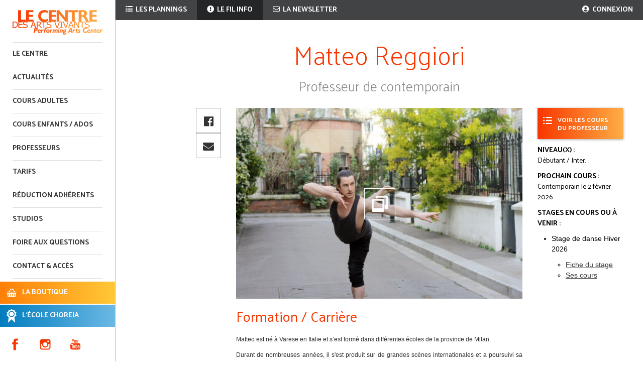

--- FILE ---
content_type: text/html; charset=utf-8
request_url: https://www.lecentredesarts.com/professeurs/matteo-reggiori
body_size: 29197
content:


<!DOCTYPE html>
<html lang="fr-FR">
<head>
    <meta charset="utf-8">

    <title>Professeur Matteo Reggiori | Le Centre des Arts Vivants - Ecole de danse, Paris Bastille</title>
    <meta http-equiv="X-UA-Compatible" content="IE=edge">
    <meta name="viewport" content="width=device-width, initial-scale=1, maximum-scale=1" />
    
    
    <meta name="keywords" content="matteo reggiori professeur de danse contemporaine">
    <meta name="description" content="Retrouvez Matteo Reggiori dans ses cours de danse Contemporaine au Centre des Arts Vivants (Paris Bastille), à partir de 16 euros (réductions possibles)">

    
    
    
    <meta property="og:site_name" content="Le Centre des Arts Vivants" />
    <meta name="google-site-verification" content="i9QQHVCzfFIwJWT8jpWbckw0zryazfHrT5zEK2F_1og" />
    <meta name="apple-itunes-app" content="app-id=942936347">

    <meta property="og:type" content="profile" />
    <meta property="og:url" content="http://www.lecentredesarts.com/professeurs/matteo-reggiori" />
    <meta property="og:image" content="" />

    <meta property="og:title" content="Matteo Reggiori, professeur au Centre des Arts Vivants" />


    <link rel="stylesheet" type="text/css" href='//fonts.googleapis.com/css?family=Catamaran:700,800'>
    <link rel="stylesheet" type="text/css" href='//fonts.googleapis.com/css?family=Palanquin:400,200,700'>
    <link rel="stylesheet" type="text/css" href="//code.jquery.com/ui/1.11.4/themes/ui-lightness/jquery-ui.css">
    <link rel="stylesheet" type="text/css" href="//cdn.jsdelivr.net/knacss/4.4.0/knacss.css">
    <link rel="stylesheet" type="text/css" href="//cdn.jsdelivr.net/jquery.slick/1.3.15/slick.css"/>
    <link rel="stylesheet" href="https://use.fontawesome.com/releases/v5.8.1/css/all.css" integrity="sha384-50oBUHEmvpQ+1lW4y57PTFmhCaXp0ML5d60M1M7uH2+nqUivzIebhndOJK28anvf" crossorigin="anonymous">
    <link rel="stylesheet" href="https://static.lecentredesarts.com/CACHE/css/bf1aa11466b0.css" type="text/css" />

    <!--[if lt IE 9]>
    <script src="http://html5shiv.googlecode.com/svn/trunk/html5.js"></script>
    <![endif]-->

    
    
    <link rel="stylesheet" href="https://static.lecentredesarts.com/CACHE/css/20fa4bb3e126.css" type="text/css" />

    <link rel="image_src" href="" />


</head>
<body>

    
    <!-- Google Tag Manager -->
    <noscript><iframe src="//www.googletagmanager.com/ns.html?id=GTM-K4RZQ5"
    height="0" width="0" style="display:none;visibility:hidden"></iframe></noscript>
    <script>(function(w,d,s,l,i){w[l]=w[l]||[];w[l].push({'gtm.start':
    new Date().getTime(),event:'gtm.js'});var f=d.getElementsByTagName(s)[0],
    j=d.createElement(s),dl=l!='dataLayer'?'&l='+l:'';j.async=true;j.src=
    '//www.googletagmanager.com/gtm.js?id='+i+dl;f.parentNode.insertBefore(j,f);
    })(window,document,'script','dataLayer','GTM-K4RZQ5');</script>
    <!-- End Google Tag Manager -->


    <div id="overlay-push-menu"></div>

    <div class="container">

        

<div id="menu-left">

    <nav>
        <ul class="pa0 ma0">
            <li><a href="/"><img src="https://static.lecentredesarts.com/img/logo.png" title="Le Centre des Arts Vivants" alt="Le Centre des Arts Vivants" /></a></li>
            <li><a href="/cours-de-danse-paris/">Le Centre</a></li>
            <li><a href="/news/">Actualités</a></li>
            <li><a href="#" data-template="menu_adults" data-where="menu-adults-disciplines" class="has-sub-menu load-menu" data-sub-menu="adulte">Cours adultes</a></li>
            <li><a href="#" data-template="menu_kids" data-where="menu-kids-disciplines" class="has-sub-menu load-menu" data-sub-menu="enfants">Cours enfants / ados</a></li>
            <li><a href="/professeurs/">Professeurs</a></li>
            <li><a href="/tarifs/">Tarifs</a></li>
            <li><a href="/offres-adherents/">Réduction adhérents</a></li>
            <li><a href="/studios/">Studios</a></li>
            
                <li><a href="/faq/">Foire aux questions</a></li>
            
            <li><a href="/contact-acces/">Contact & accès</a></li>
        </ul>
    </nav>

    

    <div class="links">
        <div class="link-bloc basket-icon orange-bg">
            <div>
            <a href="https://boutique.lecentredesarts.com">LA BOUTIQUE</a>
            </div>
        </div>
        <div class="link-bloc medal-icon blue-bg">
            <div>
            <a href="http://www.choreia.com">L'ÉCOLE CHOREIA</a>
            </div>
        </div>
    </div>

    <div class="clearfix bottom-menu">
        <div class="social-media">
    <div class="icon">
        <a href="https://www.facebook.com/lecentredesarts/" alt="Retrouvez-nous sur Facebook" title="Retrouvez-nous sur Facebook">
            <svg class="svg-icon" viewBox="0 0 20 20">
                <path fill="none" d="M11.344,5.71c0-0.73,0.074-1.122,1.199-1.122h1.502V1.871h-2.404c-2.886,0-3.903,1.36-3.903,3.646v1.765h-1.8V10h1.8v8.128h3.601V10h2.403l0.32-2.718h-2.724L11.344,5.71z"></path>
            </svg>
        </a>
    </div>
    <div class="icon">
        <a href="https://www.instagram.com/centre_des_arts_vivants/" alt="Retrouvez-nous sur Instagram" title="Retrouvez-nous sur Instagram">
            <svg class="svg-icon" viewBox="0 0 20 20">
                <path fill="none" d="M14.52,2.469H5.482c-1.664,0-3.013,1.349-3.013,3.013v9.038c0,1.662,1.349,3.012,3.013,3.012h9.038c1.662,0,3.012-1.35,3.012-3.012V5.482C17.531,3.818,16.182,2.469,14.52,2.469 M13.012,4.729h2.26v2.259h-2.26V4.729z M10,6.988c1.664,0,3.012,1.349,3.012,3.012c0,1.664-1.348,3.013-3.012,3.013c-1.664,0-3.012-1.349-3.012-3.013C6.988,8.336,8.336,6.988,10,6.988 M16.025,14.52c0,0.831-0.676,1.506-1.506,1.506H5.482c-0.831,0-1.507-0.675-1.507-1.506V9.247h1.583C5.516,9.494,5.482,9.743,5.482,10c0,2.497,2.023,4.52,4.518,4.52c2.494,0,4.52-2.022,4.52-4.52c0-0.257-0.035-0.506-0.076-0.753h1.582V14.52z"></path>
            </svg>
        </a>
    </div>
    <div class="icon">
        <a href="https://www.youtube.com/user/LECENTREDESARTS" alt="Retrouvez-nous sur YouTube" title="Retrouvez-nous sur YouTube">
            <svg class="svg-icon" viewBox="0 0 20 20">
                <path fill="none" d="M9.426,7.625h0.271c0.596,0,1.079-0.48,1.079-1.073V4.808c0-0.593-0.483-1.073-1.079-1.073H9.426c-0.597,0-1.079,0.48-1.079,1.073v1.745C8.347,7.145,8.83,7.625,9.426,7.625 M9.156,4.741c0-0.222,0.182-0.402,0.404-0.402c0.225,0,0.405,0.18,0.405,0.402V6.62c0,0.222-0.181,0.402-0.405,0.402c-0.223,0-0.404-0.181-0.404-0.402V4.741z M12.126,7.625c0.539,0,1.013-0.47,1.013-0.47v0.403h0.81V3.735h-0.81v2.952c0,0-0.271,0.335-0.54,0.335c-0.271,0-0.271-0.202-0.271-0.202V3.735h-0.81v3.354C11.519,7.089,11.586,7.625,12.126,7.625 M6.254,7.559H7.2v-2.08l1.079-2.952H7.401L6.727,4.473L6.052,2.527H5.107l1.146,2.952V7.559z M11.586,12.003c-0.175,0-0.312,0.104-0.405,0.204v2.706c0.086,0.091,0.213,0.18,0.405,0.18c0.405,0,0.405-0.451,0.405-0.451v-2.188C11.991,12.453,11.924,12.003,11.586,12.003 M14.961,8.463c0,0-2.477-0.129-4.961-0.129c-2.475,0-4.96,0.129-4.96,0.129c-1.119,0-2.025,0.864-2.025,1.93c0,0-0.203,1.252-0.203,2.511c0,1.252,0.203,2.51,0.203,2.51c0,1.066,0.906,1.931,2.025,1.931c0,0,2.438,0.129,4.96,0.129c2.437,0,4.961-0.129,4.961-0.129c1.117,0,2.024-0.864,2.024-1.931c0,0,0.202-1.268,0.202-2.51c0-1.268-0.202-2.511-0.202-2.511C16.985,9.328,16.078,8.463,14.961,8.463 M7.065,10.651H6.052v5.085H5.107v-5.085H4.095V9.814h2.97V10.651z M9.628,15.736h-0.81v-0.386c0,0-0.472,0.45-1.012,0.45c-0.54,0-0.606-0.515-0.606-0.515v-3.991h0.809v3.733c0,0,0,0.193,0.271,0.193c0.27,0,0.54-0.322,0.54-0.322v-3.604h0.81V15.736z M12.801,14.771c0,0,0,1.03-0.742,1.03c-0.455,0-0.73-0.241-0.878-0.429v0.364h-0.876V9.814h0.876v1.92c0.135-0.142,0.464-0.439,0.878-0.439c0.54,0,0.742,0.45,0.742,1.03V14.771z M15.973,12.39v1.287h-1.688v0.965c0,0,0,0.451,0.405,0.451s0.405-0.451,0.405-0.451v-0.45h0.877v0.708c0,0-0.136,0.901-1.215,0.901c-1.08,0-1.282-0.901-1.282-0.901v-2.51c0,0,0-1.095,1.282-1.095S15.973,12.39,15.973,12.39 M14.69,12.003c-0.405,0-0.405,0.45-0.405,0.45v0.579h0.811v-0.579C15.096,12.453,15.096,12.003,14.69,12.003"></path>
            </svg>
        </a>
    </div>
</div>

        
    </div>

</div>

<div id="menu-mobile" class="clearfix">
    <img class="open-menu fl menu-left push-body" src="https://static.lecentredesarts.com/img/icon-menu.png" />
    <a class="logo fl" href="#"><img src="https://static.lecentredesarts.com/img/logo.png" title="Le Centre des Arts Vivants" alt="Le Centre des Arts Vivants" /></a>
    <a href="/planning/"><span class="planning fr"><span></span></span></a>
    
</div>

<nav class="cbp-spmenu cbp-spmenu-vertical cbp-spmenu-left">
    <ul>
        <li class="title">Menu</li>
        <li><a href="/">Accueil</a></li>
        <li><a href="/cours-de-danse-paris/">Le Centre</a></li>
        <li><a href="/news/">Actualités</a></li>

        <li class="has-sub-menu">
            <span data-template="menu_adults_mob" data-where="menu-adults-disciplines-mob" class="load-menu">Cours adultes</span>
            <ul class="is-sub-menu">
                <li class="title">Cours adultes</li>
                <li><a href="/cours/">Fonctionnement</a></li>
                <li class="icon-plaquette"><a href="https://media.lecentredesarts.com/uploads/plaquette/plaquette_2025_2026.pdf">Plaquette</a></li>
                
                <div id="menu-adults-disciplines-mob"></div>
            </ul>
        </li>

        <li class="has-sub-menu">
            <span data-template="menu_kids_mob" data-where="menu-kids-disciplines-mob" class="load-menu">Cours enfants / ados</span>
            <ul class="is-sub-menu">
                <li class="title">Cours enfants / ados</li>
                <li><a href="/cours-enfants/">Fonctionnement</a></li>
                <div id="menu-kids-disciplines-mob"></div>
            </ul>
        </li>

        <li><a href="/professeurs/">Professeurs</a></li>
        <li><a href="/tarifs/">Tarifs</a></li>
        <li><a href="/offres-adherents/">Réduction adhérents</a></li>
        <li><a href="/studios/">Studios</a></li>
        
            <li><a href="/faq/">FAQ</a></li>
        
        <li><a href="/contact-acces/">Contact & accès</a></li>

        <span class="sep"></span>

        

        <span class="sep"></span>

        <li class="link-bloc basket-icon orange-bg">
            <a href="https://boutique.lecentredesarts.com">LA BOUTIQUE</a>
        </li>
        <li class="link-bloc medal-icon blue-bg">
            <a href="http://www.choreia.com">L'ÉCOLE CHOREIA</a>
        </li>
        <li class="bottom-menu clearfix">
            <div class="social-media">
    <div class="icon">
        <a href="https://www.facebook.com/lecentredesarts/" alt="Retrouvez-nous sur Facebook" title="Retrouvez-nous sur Facebook">
            <svg class="svg-icon" viewBox="0 0 20 20">
                <path fill="none" d="M11.344,5.71c0-0.73,0.074-1.122,1.199-1.122h1.502V1.871h-2.404c-2.886,0-3.903,1.36-3.903,3.646v1.765h-1.8V10h1.8v8.128h3.601V10h2.403l0.32-2.718h-2.724L11.344,5.71z"></path>
            </svg>
        </a>
    </div>
    <div class="icon">
        <a href="https://www.instagram.com/centre_des_arts_vivants/" alt="Retrouvez-nous sur Instagram" title="Retrouvez-nous sur Instagram">
            <svg class="svg-icon" viewBox="0 0 20 20">
                <path fill="none" d="M14.52,2.469H5.482c-1.664,0-3.013,1.349-3.013,3.013v9.038c0,1.662,1.349,3.012,3.013,3.012h9.038c1.662,0,3.012-1.35,3.012-3.012V5.482C17.531,3.818,16.182,2.469,14.52,2.469 M13.012,4.729h2.26v2.259h-2.26V4.729z M10,6.988c1.664,0,3.012,1.349,3.012,3.012c0,1.664-1.348,3.013-3.012,3.013c-1.664,0-3.012-1.349-3.012-3.013C6.988,8.336,8.336,6.988,10,6.988 M16.025,14.52c0,0.831-0.676,1.506-1.506,1.506H5.482c-0.831,0-1.507-0.675-1.507-1.506V9.247h1.583C5.516,9.494,5.482,9.743,5.482,10c0,2.497,2.023,4.52,4.518,4.52c2.494,0,4.52-2.022,4.52-4.52c0-0.257-0.035-0.506-0.076-0.753h1.582V14.52z"></path>
            </svg>
        </a>
    </div>
    <div class="icon">
        <a href="https://www.youtube.com/user/LECENTREDESARTS" alt="Retrouvez-nous sur YouTube" title="Retrouvez-nous sur YouTube">
            <svg class="svg-icon" viewBox="0 0 20 20">
                <path fill="none" d="M9.426,7.625h0.271c0.596,0,1.079-0.48,1.079-1.073V4.808c0-0.593-0.483-1.073-1.079-1.073H9.426c-0.597,0-1.079,0.48-1.079,1.073v1.745C8.347,7.145,8.83,7.625,9.426,7.625 M9.156,4.741c0-0.222,0.182-0.402,0.404-0.402c0.225,0,0.405,0.18,0.405,0.402V6.62c0,0.222-0.181,0.402-0.405,0.402c-0.223,0-0.404-0.181-0.404-0.402V4.741z M12.126,7.625c0.539,0,1.013-0.47,1.013-0.47v0.403h0.81V3.735h-0.81v2.952c0,0-0.271,0.335-0.54,0.335c-0.271,0-0.271-0.202-0.271-0.202V3.735h-0.81v3.354C11.519,7.089,11.586,7.625,12.126,7.625 M6.254,7.559H7.2v-2.08l1.079-2.952H7.401L6.727,4.473L6.052,2.527H5.107l1.146,2.952V7.559z M11.586,12.003c-0.175,0-0.312,0.104-0.405,0.204v2.706c0.086,0.091,0.213,0.18,0.405,0.18c0.405,0,0.405-0.451,0.405-0.451v-2.188C11.991,12.453,11.924,12.003,11.586,12.003 M14.961,8.463c0,0-2.477-0.129-4.961-0.129c-2.475,0-4.96,0.129-4.96,0.129c-1.119,0-2.025,0.864-2.025,1.93c0,0-0.203,1.252-0.203,2.511c0,1.252,0.203,2.51,0.203,2.51c0,1.066,0.906,1.931,2.025,1.931c0,0,2.438,0.129,4.96,0.129c2.437,0,4.961-0.129,4.961-0.129c1.117,0,2.024-0.864,2.024-1.931c0,0,0.202-1.268,0.202-2.51c0-1.268-0.202-2.511-0.202-2.511C16.985,9.328,16.078,8.463,14.961,8.463 M7.065,10.651H6.052v5.085H5.107v-5.085H4.095V9.814h2.97V10.651z M9.628,15.736h-0.81v-0.386c0,0-0.472,0.45-1.012,0.45c-0.54,0-0.606-0.515-0.606-0.515v-3.991h0.809v3.733c0,0,0,0.193,0.271,0.193c0.27,0,0.54-0.322,0.54-0.322v-3.604h0.81V15.736z M12.801,14.771c0,0,0,1.03-0.742,1.03c-0.455,0-0.73-0.241-0.878-0.429v0.364h-0.876V9.814h0.876v1.92c0.135-0.142,0.464-0.439,0.878-0.439c0.54,0,0.742,0.45,0.742,1.03V14.771z M15.973,12.39v1.287h-1.688v0.965c0,0,0,0.451,0.405,0.451s0.405-0.451,0.405-0.451v-0.45h0.877v0.708c0,0-0.136,0.901-1.215,0.901c-1.08,0-1.282-0.901-1.282-0.901v-2.51c0,0,0-1.095,1.282-1.095S15.973,12.39,15.973,12.39 M14.69,12.003c-0.405,0-0.405,0.45-0.405,0.45v0.579h0.811v-0.579C15.096,12.453,15.096,12.003,14.69,12.003"></path>
            </svg>
        </a>
    </div>
</div>

            
        </li>
    </ul>
</nav>


        <div id="page">

            <header class="clearfix">
                
    <p class="fl"><a href="/planning/"><i class="fas fa-list-ul"></i> Les plannings</a></p>
    <p class="fl"><a href="/informations/"><i class="fas fa-exclamation-circle"></i> Le fil info</a></p>

                

<p data-token="8784e1ea5d4ed385395e95f7fa90b778" class="mj-w-btn fl">
    <i class="far fa-envelope"></i> La newsletter
</p>
<data data-token="8784e1ea5d4ed385395e95f7fa90b778" class="mj-w-data" data-apikey="1pLD" data-w-id="Q9" data-lang="fr_FR" data-base="//app.mailjet.com" data-width="640" data-height="328" data-statics="statics"></data>

                
    <p class="fr">
        
            <a href="/login/"><i class="fas fa-user-circle"></i> Connexion</a>
        
    </p>

            </header>
            <div class='clear'></div>

            

    <div class="single_content">
        <div class="title">
            <h1>Matteo Reggiori</h1>
            <p class="cat">Professeur de contemporain</p>
        </div>

        <div class="clearfix">

            <div class="social_share col">
                <a class="fb" href="https://www.facebook.com/sharer/sharer.php?u=http://www.lecentredesarts.com/professeurs/matteo-reggiori" rel="nofollow">
                    <i class="fab fa-facebook"></i>
                </a>
                <a class="mail" href="mailto:?body=http://www.lecentredesarts.com/professeurs/matteo-reggiori" rel="nofollow">
                    <i class="fa fa-envelope"></i>
                </a>
            </div>

            
            <div class="content_news col">
                <div class="image">
                    
                        <img src="https://media.lecentredesarts.com/_versions/professeurs/matteo_reggiori/img_6760_gallery.jpg" alt="Contemporain" data-credits-red="Matteo Reggiori" data-credits="Contemporain" />
                    
                        <img src="https://media.lecentredesarts.com/_versions/professeurs/matteo_reggiori/_mg_6847_gallery.jpg" alt="Contemporain" data-credits-red="Matteo Reggiori" data-credits="Contemporain" />
                    
                        <img src="https://media.lecentredesarts.com/_versions/professeurs/matteo_reggiori/_mg_7019(1)_gallery.jpg" alt="Contemporain" data-credits-red="Matteo Reggiori" data-credits="Contemporain" />
                    
                </div>
            </div>
            

            <div class="actu_infos col">
                

                    
                        <p class="discipline">
                            <a href="/planning/#/?date=2026-02-02&professeur=matteo-reggiori">
                                Voir les cours du professeur
                            </a>
                        </p>
                    

                    
                        
                            <p class="title">Niveau(x) :</p>
                            <p>Débutant / Inter.</p>
                        
                    

                    
                        
                            <p class="title">Prochain cours :</p>
                            <p>Contemporain le 2 février 2026</p>
                        
                    

                    
                        
                            <p class="title">Stages en cours ou à venir :</p>
                            <p>
                                <ul>
                                
                                    <li>Stage de danse Hiver 2026</li>
                                    <ul>
                                        <li><a href="/stage/372/stage-de-danse-hiver-2026">Fiche du stage</a></li>
                                        <li><a href="/planning/#/?stage=stage-de-danse-hiver-2026&professeur=matteo-reggiori&date=2026-02-23">Ses cours</a></li>
                                    </ul>
                                
                                </ul>
                            </p>
                        
                    

                
                
            </div>

            <div class="clear"></div>

            <div class="content_news col last-col">

                <h2>Formation / Carri&egrave;re</h2>

<p style="margin-left:0cm; margin-right:0cm; text-align:justify"><span style="font-size:12px"><span style="font-family:Lucida Sans Unicode,Lucida Grande,sans-serif"><span style="color:#303030">Matteo est n&eacute; &agrave; Varese en Italie et s&rsquo;est form&eacute; dans diff&eacute;rentes &eacute;coles de la province de Milan. </span></span></span></p>

<p style="margin-left:0cm; margin-right:0cm; text-align:justify"><span style="font-size:12px"><span style="font-family:Lucida Sans Unicode,Lucida Grande,sans-serif"><span style="color:#303030">Durant de nombreuses ann&eacute;es, il s&#39;est produit sur de grandes sc&egrave;nes internationales et a poursuivi sa formation &agrave; New York aupr&egrave;s de grands noms de la danse tels que <em>Desmond Richardson</em>,&nbsp;<em>Mich&egrave;le Assaf</em>,&nbsp;<em>Mandy Moore</em>,&nbsp;<em>Mich&egrave;le Olivia</em>&nbsp;et&nbsp;<em>Shelly Masenoir</em>. </span></span></span></p>

<p style="margin-left:0cm; margin-right:0cm; text-align:justify"><span style="font-size:12px"><span style="font-family:Lucida Sans Unicode,Lucida Grande,sans-serif"><span style="color:#303030">En 2008, il a particip&eacute; &agrave; l&#39;&eacute;mission de t&eacute;l&eacute;vision sur MTV appel&eacute;e &quot;<em>Vale tutto</em>.&quot;. C&rsquo;est en 2010 que Matteo d&eacute;marre sa carri&egrave;re. Il fait partie de l&#39;ensemble et il joue le r&ocirc;le de Eddy dans la com&eacute;die musicale&nbsp;<strong>MAMMA MIA</strong>&nbsp;produite par&nbsp;<strong>Stage Entertainment ITALIE</strong>. Apr&egrave;s avoir &eacute;t&eacute; dans le musical&nbsp;allemand <strong>ICH WAR NOCH NIEMALS IN NEW YORK</strong>&nbsp;&agrave; Zurich produit par <strong>Stage Entertainment ALLEMAGNE,</strong> il a poursuivi en participant au spectacle&nbsp;<strong>LE BAL DES VAMPIRES</strong> &agrave; Paris, produit par <strong>Stage Entertainment FRANCE.</strong><strong> </strong></span></span></span></p>

<p style="margin-left:0cm; margin-right:0cm; text-align:justify"><span style="font-size:12px"><span style="font-family:Lucida Sans Unicode,Lucida Grande,sans-serif"><span style="color:#303030"><strong>Il est &eacute;galement chor&eacute;graphe et acteur principal de la r&eacute;cente com&eacute;die musicale &quot;Charlie Light, les orphelins d&#39;un monde moderne&quot; produite par locksley Mus.</strong><strong> </strong><strong>Matteo a eu l&#39;honneur de collaborer avec Disneyland Paris en tant que Dance Captain pour deux parades de fin d&#39;ann&eacute;e en 2017 et 2018.</strong><strong> </strong></span></span></span></p>

<p style="margin-left:0cm; margin-right:0cm; text-align:justify"><span style="font-size:12px"><span style="font-family:Lucida Sans Unicode,Lucida Grande,sans-serif"><span style="color:#303030">Au cours des derni&egrave;res ann&eacute;es, il a eu la chance d&#39;assister de c&eacute;l&egrave;bres enseignants am&eacute;ricains comme &nbsp;<strong>GINGER COX</strong>&nbsp;et&nbsp;<strong>SHELLY MASENOIR</strong>. Matteo est professeur de danse moderne depuis plusieurs ann&eacute;es et travaille comme chor&eacute;graphe pour sa compagnie OKI DANCE COMPANY avec laquelle il a cr&eacute;&eacute; deux spectacles de danse originaux : CODEX et BOUQUET qui seront sur la sc&egrave;ne parisienne &agrave; l&#39;automne 2023.</span></span></span></p>

<p style="margin-left:0cm; margin-right:0cm; text-align:justify"><span style="font-size:12px"><span style="font-family:Lucida Sans Unicode,Lucida Grande,sans-serif"><a href="https://www.choreia.com/professeurs/matteo-reggiori">Matteo Reggiori</a> intervient &agrave; l&#39;&eacute;cole de formation professionnelle <strong>CHOREIA</strong> en tant que professeur de contemporain.</span></span></p>

<h2>Le cours de contemporain selon Matteo</h2>

<p style="text-align:justify"><span style="font-size:12px"><span style="font-family:Lucida Sans Unicode,Lucida Grande,sans-serif">Le cours de Matteo est une fusion de diff&eacute;rents styles de danse et de disciplines associ&eacute;es &agrave; la danse moderne : l&#39;&eacute;chauffement, bas&eacute; sur le yoga et l&#39;isolation corporelle, permet de d&eacute;couvrir le pouvoir de la respiration et du contr&ocirc;le musculaire. </span></span><span style="font-size:12px"><span style="font-family:Lucida Sans Unicode,Lucida Grande,sans-serif">Tous ces &eacute;l&eacute;ments sont fondus avec des techniques jazz et contemporaines pendant le reste du cours. </span></span></p>

<p style="text-align:justify"><span style="font-size:12px"><span style="font-family:Lucida Sans Unicode,Lucida Grande,sans-serif">Matteo aime travailler sur la narration d&#39;une histoire plus que sur la chor&eacute;graphie de pas, sa volont&eacute; est de faire exp&eacute;rimenter aux gens leurs &eacute;motions dans la danse et de les aider &agrave; suivre le flow en allant au-del&agrave; de leurs limites. </span></span></p>

<p style="text-align:justify"><span style="font-size:12px"><span style="font-family:Lucida Sans Unicode,Lucida Grande,sans-serif">Le niveau du cours est interm&eacute;diaire, mais pour Matteo il est tr&egrave;s important que chaque &eacute;l&egrave;ve puisse suivre son propre temps d&#39;apprentissage, sans avoir le sentiment d&#39;&ecirc;tre jug&eacute; par le groupe. Danser, c&#39;est partager des &eacute;nergies et des &eacute;motions plus que montrer des pas.</span></span></p>

<iframe width="560" height="315" src="https://www.youtube.com/embed/TyLebex2FsY?si=HdpmBJiumC04CgcD" title="YouTube video player" frameborder="0" allow="accelerometer; autoplay; clipboard-write; encrypted-media; gyroscope; picture-in-picture; web-share" referrerpolicy="strict-origin-when-cross-origin" allowfullscreen></iframe>

                

            </div>

        </div>

    </div>

    <div id="popup-contenu">
    <div class="close"></div>
    <div class="next"></div>
    <div class="prev"></div>
    <div class="num"><span class="first">1</span>/<span class='total'></span></div>
    <div class="credits">
        <p>
            <span class="red"></span>
            <span class="last"></span>
        </p>
    </div>
    <div class="inside"></div>
</div>




            <footer>
                <div class="grid-4-small-1">
                    

    <div class="col-footer">
        <p class="title">Le Centre</p>
        <p><a href="/news/">Actualités</a></p>
        <p><a href="/cours/">Cours Adultes</a></p>
        <p><a href="/cours-enfants/">Cours Enfants / Ados</a></p>
        <p><a href="/professeurs/">Professeurs</a></p>
        <p><a href="/studios/">Studios</a></p>
        <p><a href="/partenaires/">Partenaires</a></p>
    </div>

    <div class="col-footer">
        <p class="title">Offres</p>
        <p><a href="/tarifs/">Tarifs</a></p>
        <p><a href="/offres-adherents/">Réduction adhérents</a></p>
        <p><a href="https://boutique.lecentredesarts.com">Boutique</a></p>
    </div>

    <div class="col-footer">
        <p class="title">Informations</p>
        <p><a href="/cours-de-danse-paris/">Le Centre</a></p>
        
            <p><a href="/faq/">Foire aux questions</a></p>
        
        <p><a href="/contact-acces/">Contact / Accès</a></p>
        <p><a href="/legals/">Mentions légales</a></p>
    </div>

    <div class="col-footer">
        <img src="https://static.lecentredesarts.com/img/logo-noir.png" title="Le Centre des Arts Vivants" alt="Le Centre des Arts Vivants" />
        <p class="address">
            4 rue Bréguet<br/>
            75011 Paris, France<br/>
            <a href="tel:+33155288400">+33 1 55 28 84 00</a><br/>
            <a class="mail" href="mailto:lecentre@lecentredesarts.com">lecentre@lecentredesarts.com</a><br/>
        </p>
        <p class="copyr">Le Centre &copy; 2026</p>
    </div>


                </div>
            </footer>

            

    <div class="sub-menu" id="sub-menu-adulte">
        <div class="close fr"></div>
        <div class="clear"></div>

        <div class="grid-3-1 content-sub-menu">
            <div>
                <div class="header clearfix">
                    <h2 class='title fl'>Cours adultes</h2>
                    <a href="/cours/" class='fr'>Fonctionnement</a>
                </div>
                <div id="menu-adults-disciplines"></div>
            </div>

            <div>
                <div class="link-bloc red-bg">
                    <a href="https://media.lecentredesarts.com/uploads/plaquette/plaquette_2025_2026.pdf">Plaquette</a>
                </div>

                

                

            </div>
        </div>
    </div>

    <div class="sub-menu" id="sub-menu-enfants">
        <div class="close fr"></div>
        <div class="clear"></div>

        <div class="grid-3-1 content-sub-menu">
            <div>
                <div class="header clearfix">
                    <h2 class='title fl'>Cours enfants</h2>
                    <a href="/cours-enfants/" class='fr'>Fonctionnement</a>
                </div>
                <div id="menu-kids-disciplines"></div>
            </div>

            <div>
                <div class="link-bloc red-bg">
                    <a href="https://media.lecentredesarts.com/uploads/plaquette/plaquette_enfant_inscription_2025-2026.pdf">PLAQUETTE</a>
                </div>

                

            </div>
        </div>
    </div>



        </div>

    </div>

    <div id="opacity-overlay"></div>
    <div id="opacity-overlay-planning"></div>
    <div id="gotoppicto"></div>

    <script type="text/javascript" src="//code.jquery.com/jquery-1.12.0.min.js"></script>
    <script type="text/javascript" src="//code.jquery.com/ui/1.11.4/jquery-ui.min.js"></script>
    <script type="text/javascript" src="//cdn.jsdelivr.net/jquery.slick/1.5.9/slick.min.js"></script>
    <script type="text/javascript" src="//app.mailjet.com/statics/js/widget.modal.js"></script>
    <script type="text/javascript">
        var STATIC_URL = "https://static.lecentredesarts.com/";
    </script>
    <script type="text/javascript" src="https://static.lecentredesarts.com/CACHE/js/3c4c69174a30.js"></script>

    
    <script type="text/javascript" src="https://static.lecentredesarts.com/CACHE/js/bbcf87dd8bd2.js"></script>

    
    
        <script type="text/javascript">

          var _gaq = _gaq || [];
          _gaq.push(['_setAccount', 'UA-5421537-1']);
          _gaq.push(['_trackPageview']);

          (function() {
            var ga = document.createElement('script'); ga.type = 'text/javascript'; ga.async = true;
            ga.src = ('https:' == document.location.protocol ? 'https://ssl' : 'http://www') + '.google-analytics.com/ga.js';
            var s = document.getElementsByTagName('script')[0]; s.parentNode.insertBefore(ga, s);
          })();

        </script>
    

</body>
</html>


--- FILE ---
content_type: text/css
request_url: https://static.lecentredesarts.com/CACHE/css/20fa4bb3e126.css
body_size: 2137
content:
h1,h2,h3,h4,h5,h6{color:#f83600}.disclaimer{border:1px solid #d3d3d3;background-color:#ffffe0;padding:20px;margin:20px 0}#menu-left nav a:active,#menu-left nav a:focus,#menu-left nav a:hover{color:#f83600}#menu-left nav a:visited{text-decoration:none}#menu-left .lang-switcher a:hover{color:#f83600}.red-bg{background:#f83600;background:-moz-linear-gradient(left,#f83600 0,#fead44 100%);background:-webkit-linear-gradient(left,#f83600 0,#fead44 100%);background:linear-gradient(to right,#f83600 0,#fead44 100%)}.red-bg:hover{background:#f83600}.orange-bg{background:#ff8008;background:-moz-linear-gradient(left,#ff8008 0,#ffc837 100%);background:-webkit-linear-gradient(left,#ff8008 0,#ffc837 100%);background:linear-gradient(to right,#ff8008 0,#ffc837 100%)}.orange-bg:hover{background:#ff8008}.blue-bg{background:#017dbe;background:-moz-linear-gradient(left,#017dbe 0,#6bb8e4 100%);background:-webkit-linear-gradient(left,#017dbe 0,#6bb8e4 100%);background:linear-gradient(to right,#017dbe 0,#6bb8e4 100%)}.blue-bg:hover{background:#017dbe}.star-icon div{background-image:url(https://static.lecentredesarts.com/img/icon-star.png?a7417f4ffd6f)}.basket-icon div{background-image:url(https://static.lecentredesarts.com/img/icon-basket.png?a7417f4ffd6f)}.medal-icon div{background-image:url(https://static.lecentredesarts.com/img/icon-medal.png?a7417f4ffd6f)}#gotoppicto{background-color:#f83600}footer a:hover{color:#f83600}footer .address,footer .copyr{color:#939393}footer .address a,footer .copyr a{color:#f83600}#pagination .current,#pagination .navigation{color:#f83600}.featured-discipline .bg{background:-moz-linear-gradient(left,#f83600 33%,rgba(254,173,68,0) 100%);background:-webkit-linear-gradient(left,#f83600 33%,rgba(254,173,68,0) 100%);background:linear-gradient(to right,#f83600 33%,rgba(254,173,68,0) 100%)}.featured-discipline .btns span:hover a{color:#f83600}.featured-prof .bg{background:-moz-linear-gradient(left,#8e9eab 33%,rgba(238,242,243,0) 66%);background:-webkit-linear-gradient(left,#8e9eab 33%,rgba(238,242,243,0) 66%);background:linear-gradient(to right,#8e9eab 33%,rgba(238,242,243,0) 66%)}.featured-prof .btns span:hover a{color:#8e9eab}.featured-course .bg{background:-moz-linear-gradient(left,#101010 33%,rgba(0,0,0,0) 66%);background:-webkit-linear-gradient(left,#101010 33%,rgba(0,0,0,0) 66%);background:linear-gradient(to right,#101010 33%,rgba(0,0,0,0) 66%)}.featured-course .btns span:hover a{color:#101010}.news-block .infos{background:#232526;background:-moz-linear-gradient(left,#232526 0,#414345 99%);background:-webkit-linear-gradient(left,#232526 0,#414345 99%);background:linear-gradient(to right,#232526 0,#414345 99%)}.news-block .readmore{color:#f83600}.news-block .stage .infos{background:#f83600;background:-moz-linear-gradient(left,#f83600 0,#fead44 100%);background:-webkit-linear-gradient(left,#f83600 0,#fead44 100%);background:linear-gradient(to right,#f83600 0,#fead44 100%)}.news-block .stage .infos:hover{background:#f83600}.quote{background:#f83600;background:-moz-linear-gradient(left,#f83600 66%,#fff 86%);background:-webkit-linear-gradient(left,#f83600 66%,#fff 86%);background:linear-gradient(to right,#f83600 66%,#fff 86%);position:relative;padding-left:130px;padding-top:25px;padding-bottom:25px}.quote .quote-phrase{width:550px;max-width:100%;color:#fff;font-family:Palanquin,sans-serif;font-weight:400}.quote .quote-phrase .big{display:block;font-size:1.7em;color:#feac43;position:relative;right:12px;font-family:Palanquin,sans-serif;font-weight:200}.quote .quote-phrase .big span{font-size:.7em;color:#fff;font-family:Palanquin,sans-serif;font-weight:400}.quote .who{font-family:Catamaran,sans-serif;font-weight:700;color:#303030}.quote .who-img{position:absolute;top:0;right:0;height:100%}.sub-menu .cat a:hover,.sub-menu .name-cat a:hover{color:#f83600}.sub-menu .cat li:before{background-color:#f83600}.sub-menu .header .title,.sub-menu .header a:hover{color:#f83600}.new:after{background:#f83600;background:-moz-linear-gradient(left,#f83600 0,#fead44 100%);background:-webkit-linear-gradient(left,#f83600 0,#fead44 100%);background:linear-gradient(to right,#f83600 0,#fead44 100%)}.new:after:hover{background:#f83600}.grey-bg-v{background:-moz-linear-gradient(top,rgba(172,172,172,0) 0,#acacac 70%);background:-webkit-linear-gradient(top,rgba(172,172,172,0) 0,#acacac 70%);background:linear-gradient(to bottom,rgba(172,172,172,0) 0,#acacac 70%)}.dark-red-bg-v{background:-moz-linear-gradient(top,rgba(117,16,25,0) 0,#751019 70%);background:-webkit-linear-gradient(top,rgba(117,16,25,0) 0,#751019 70%);background:linear-gradient(to bottom,rgba(117,16,25,0) 0,#751019 70%)}.red-bg-v{background:-moz-linear-gradient(top,rgba(254,173,68,0) 0,#f83600 67%);background:-webkit-linear-gradient(top,rgba(254,173,68,0) 0,#f83600 67%);background:linear-gradient(to bottom,rgba(254,173,68,0) 0,#f83600 67%)}.price-area{background-color:#dedede;text-align:center;padding:30px;position:relative}.price-area.has-header{padding-top:90px}.price-area.has-header.has-small-header{padding-top:70px}.price-area.has-footer{padding-bottom:60px}.price-area hr{margin-top:20px;margin-bottom:20px;margin-left:0!important;margin-right:0!important}.price-area .header{position:absolute;top:0;left:0;width:100%;color:#fff!important;height:75px;line-height:75px!important;font-size:1.3em;margin-bottom:0;text-transform:uppercase}.price-area .header.small-header{height:55px;line-height:55px!important}.price-area .header span{line-height:.8;vertical-align:middle;display:inline-block}.price-area .header.header-red{background-color:#f83600}.price-area .header.header-black{background-color:#303030}.price-area .footer{position:absolute;bottom:0;left:0;width:100%;margin:0!important;line-height:1}.price-area .footer a{display:block;width:100%;padding:10px 0;color:#fff!important;text-transform:uppercase}.price-area .footer a:hover{text-decoration:none!important}.price-area .price{color:#f83600!important}.price-area .price .big{font-size:4.5em;line-height:1}.price-area .cta{font-family:Catamaran,sans-serif;font-weight:700;margin-top:20px!important}.price-area .cta a{color:#fff!important;text-decoration:none!important;background:#ff8008;background:-moz-linear-gradient(left,#ff8008 0,#ffc837 100%);background:-webkit-linear-gradient(left,#ff8008 0,#ffc837 100%);background:linear-gradient(to right,#ff8008 0,#ffc837 100%);display:inline-block;padding:10px 25px;text-transform:uppercase}.price-area .cta a:hover{background:#ff8008}.price-area p.title{width:100%;margin-bottom:0!important}.price-area .sub-price{color:#f83600!important;margin-bottom:0!important}@media screen and (max-width:560px){.price-area{padding:30px!important;margin-top:25px!important}.price-area.has-header{padding-top:90px!important}.price-area.has-header.has-small-header{padding-top:70px!important}.price-area.has-footer{padding-bottom:60px!important}}.news_list .readmore,.single_content .readmore{color:#f83600}.news_list .readmore a,.single_content .readmore a{color:#f83600}.cat_list a.current{border-color:#f83600;background-color:#f83600;color:#fff}.single_content .content_news h2{color:#f83600!important}.single_content .content_news a{color:#f83600}.single_content .red{color:#f83600!important}.single_content .actu_infos .red{color:#f83600}.single_content .actu_infos .discipline{background:#f83600;background:-moz-linear-gradient(left,#f83600 0,#fead44 100%);background:-webkit-linear-gradient(left,#f83600 0,#fead44 100%);background:linear-gradient(to right,#f83600 0,#fead44 100%)}.single_content .actu_infos .discipline:hover{background:#f83600}.single_content .actu_infos .discipline.orange-bg{background:#ff8008;background:-moz-linear-gradient(left,#ff8008 0,#ffc837 100%);background:-webkit-linear-gradient(left,#ff8008 0,#ffc837 100%);background:linear-gradient(to right,#ff8008 0,#ffc837 100%)}.single_content .actu_infos .discipline.orange-bg:hover{background:#ff8008}.single_content .social_share a:hover{color:#f83600}#popup-contenu .credits .red{color:#f83600}.single_stage_news .infos{width:calc(66.66666666666666% - .01px);background:#f83600;background:-moz-linear-gradient(left,#f83600 0,#feac43 100%);background:-webkit-linear-gradient(left,#f83600 0,#feac43 100%);background:linear-gradient(to right,#f83600 0,#feac43 100%);margin:0;padding:20px;padding-right:40px}.single_stage_news .infos a{text-decoration:none;color:#fff}.single_stage_news .infos .desc,.single_stage_news .infos .readmore,.single_stage_news .infos .title,.single_stage_news .infos .type{color:#fff}.single_stage_news .thumbnail{overflow:hidden;width:calc(33.33333333333333% - .01px)}.single-stage-page .featured-block .informations{max-width:600px}.prestations_page.single_content .actu_infos{margin-bottom:20px}@media screen and (min-width:1200px){.prestations_page.single_content .actu_infos{padding-left:0}}.alert{color:#8a6d3b!important;background-color:#fcf8e3;border:1px solid #faebcc;padding:15px;border-radius:4px;margin-bottom:20px!important}.tarifs_page h1{text-align:left;border-bottom:1px solid #dedede;padding-bottom:35px;margin-bottom:35px}.tarifs_page h2{font-size:1.75em!important;line-height:1.4}.tarifs_page .orange-bg-strict{background-color:#fea741;padding:15px;margin-bottom:20px}.tarifs_page .orange-bg-strict p{color:#fff}.tarifs_page .orange-bg-strict .bold{font-family:Palanquin,sans-serif;font-weight:700}.tarifs_page .price-area{margin-top:30px}@media screen and (min-width:1000px){.tarifs_page hr{margin-left:-30px;margin-right:-30px}}#threadlist .label{background-color:grey;color:#fff;padding:6px 8px 4px 8px;border-radius:4px;top:5px;position:relative;text-transform:uppercase;display:inline-block;margin-bottom:10px}.grey_form .submit input{color:#f83600}.grey_form .submit:before{border:1px solid #f83600}.grey_form .submit:hover input{color:#efefef}.grey_form .submit:hover:before{background-color:#f83600}.grey_form .error input{border:1px solid #f83600}.grey_form .error-msg,.grey_form .error-msg p{color:#f83600}#menu-mobile{border-bottom:1px solid #dedede}#menu-mobile .planning{background-color:#000}#menu-mobile .planning span{background:#232526;background:-moz-linear-gradient(left,#232526 0,#414345 100%);background:-webkit-linear-gradient(left,#232526 0,#414345 100%);background:linear-gradient(to right,#232526 0,#414345 100%);position:relative;cursor:pointer}#menu-mobile .planning span:after{content:"";background-image:url(https://static.lecentredesarts.com/img/icon-planning.png?a7417f4ffd6f);width:22px;height:22px;background-size:21px;background-repeat:no-repeat;background-position:center center;position:absolute;top:50%;left:50%;margin-top:-11px;margin-left:-11px}.header-for-mob{display:none}.news-block.only-mob-small .slick-dots li.slick-active button:before{background-color:#f83600}.news-block.only-mob-small .slick-dots li button:before{border:1px solid #f83600}@media screen and (max-width:650px){body #panel-planning{width:80%;max-width:400px;padding-left:0;padding-right:0}body #panel-planning .header-for-mob{margin-left:0;margin-right:0;margin-bottom:0}body #panel-planning .close{display:none}body #panel-planning .actions,body #panel-planning .title{margin:10px;margin-bottom:13px}body #panel-planning .timeline .header .date{margin:0 5px}body #panel-planning .timeline .header .action{margin:0}body #panel-planning .timeline .content .session{height:auto;position:relative}body #panel-planning .timeline .content img{display:none}body #panel-planning .timeline .content .hour{border-right:1px solid #dedede;padding-top:0;padding-bottom:0;display:inline-block;position:absolute;top:50%;left:0;width:58px;height:58px;margin-top:-29px;text-align:center}body #panel-planning .timeline .content .prof{position:static}body #panel-planning .timeline .content .level,body #panel-planning .timeline .content .prof{font-size:.85em}body #panel-planning .timeline .content .stage,body #panel-planning .timeline .content .where{position:static;text-align:left}body #panel-planning .timeline .content .infos,body #panel-planning .timeline .content .infos-col2{display:block;float:none;position:static;width:auto;height:auto;padding-left:70px;min-width:0}body #panel-planning .timeline .content .infos p,body #panel-planning .timeline .content .infos-col2 p{margin-top:4px}body #panel-planning .timeline .content .infos{margin-top:8px}body #panel-planning .timeline .content .infos-col2{margin-bottom:8px}}@media screen and (max-width:800px){.quote{background:0 0;background-color:#f83600;padding:25px;padding-bottom:0}.quote .who-img{display:none}.quote .quote-phrase .big{line-height:1;margin-bottom:20px}.quote .who{margin-bottom:15px}}

--- FILE ---
content_type: text/javascript
request_url: https://static.lecentredesarts.com/CACHE/js/bbcf87dd8bd2.js
body_size: -51
content:
;$(".load-menu").click(function(){var t={template_name:$(this).attr("data-template")};$("#"+$(this).attr("data-where")).html("<img src='"+STATIC_URL+"img/alwaysdata-loader.gif' />"),$.ajax({type:"GET",url:"/menu/disciplines/",data:t,context:$("#"+$(this).attr("data-where"))}).done(function(t){$(this).html(t.html_string)})});


--- FILE ---
content_type: text/javascript
request_url: https://static.lecentredesarts.com/CACHE/js/3c4c69174a30.js
body_size: 1667
content:
;/*!
 * jPushMenu.js
 * 1.1.1
 * @author: takien
 * http://takien.com
 * Original version (pure JS) is created by Mary Lou http://tympanus.net/
 */
jQuery.fn.extend({jPushMenu:function(s){var e=$.extend({},$.fn.jPushMenu.defaultOptions,s);$("body").addClass(e.bodyClass),$(this).addClass("jPushMenuBtn"),$(this).click(function(){var s="",t="";return $(this).is("."+e.showLeftClass)?(s=".cbp-spmenu-left",t="toright"):$(this).is("."+e.showRightClass)?(s=".cbp-spmenu-right",t="toleft"):$(this).is("."+e.showTopClass)?s=".cbp-spmenu-top":$(this).is("."+e.showBottomClass)&&(s=".cbp-spmenu-bottom"),$(this).toggleClass(e.activeClass),$(s).toggleClass(e.menuOpenClass),$(this).is("."+e.pushBodyClass)&&$("body").toggleClass("cbp-spmenu-push-"+t),$(".jPushMenuBtn").not($(this)).toggleClass("disabled"),!1});var t={close:function(s){$(".jPushMenuBtn,body,.cbp-spmenu").removeClass("disabled active cbp-spmenu-open cbp-spmenu-push-toleft cbp-spmenu-push-toright")}};e.closeOnClickOutside&&($(document).click(function(){t.close()}),$(".cbp-spmenu,.toggle-menu").click(function(s){s.stopPropagation()}))}}),$.fn.jPushMenu.defaultOptions={bodyClass:"cbp-spmenu-push",activeClass:"menu-active",showLeftClass:"menu-left",showRightClass:"menu-right",showTopClass:"menu-top",showBottomClass:"menu-bottom",menuOpenClass:"cbp-spmenu-open",pushBodyClass:"push-body",closeOnClickOutside:!0};

;function whoIsOpen(e){"right"==e&&$(".sub-menu").hasClass("open")&&($(".sub-menu.open").removeClass("open").css("left","-100%"),$("#opacity-overlay").fadeOut()),"left"==e&&$("#panel-planning").hasClass("open")&&($("#opacity-overlay-planning, #panel-planning").fadeToggle(600),$("#panel-planning").toggleClass("open"))}$("#gotoppicto").click(function(){$("html, body").animate({scrollTop:0},"slow")}),$(window).scroll(function(){$(window).scrollTop()>100?$("#gotoppicto").addClass("open"):$("#gotoppicto").removeClass("open")}),$("a.has-sub-menu").click(function(){$(".sub-menu.open").removeClass("open").css("left","-100%");var e=$(this).attr("data-sub-menu");return $("#sub-menu-"+e).addClass("open").css("left",210),whoIsOpen("left"),$("#opacity-overlay").fadeIn(),!1}),$(".sub-menu .close, #opacity-overlay").click(function(){$(".sub-menu.open").removeClass("open").css("left","-100%"),$("#opacity-overlay").fadeToggle()}),$("#menu-mobile .open-menu").jPushMenu(),$(".cbp-spmenu .has-sub-menu").click(function(){return $(this).children(".is-sub-menu").fadeIn(200),!1}),$(".cbp-spmenu .is-sub-menu .title").click(function(){return $(this).parent().fadeOut(200),!1});

;$(function(){function n(){var n=$("#popup-contenu .inside img.current").attr("data-credits-red"),t=$("#popup-contenu .inside img.current").attr("data-credits");$("#popup-contenu .credits .red").html(n),$("#popup-contenu .credits .last").html(t)}$(".content_news .video").click(function(){$("#popup-contenu").addClass("isvideo"),$("#popup-contenu .inside").html($(".iframe-inside",this).html());var n=$(".iframe-inside",this).attr("data-credits-red"),t=$(".iframe-inside",this).attr("data-credits");$("#popup-contenu .credits .red").html(n),$("#popup-contenu .credits .last").html(t),$("#popup-contenu").fadeIn()}),$(".content_news .image").click(function(){$("#popup-contenu").removeClass("isvideo");var t=$(this).find("img").length;$("#popup-contenu .num .total").html(t),$("#popup-contenu .num .first").html("1"),$("#popup-contenu .inside").html($(this).html()),$("#popup-contenu .inside img:nth-child(1)").addClass("current"),n(),$("#popup-contenu").fadeIn()}),$("#popup-contenu .close").click(function(){$("#popup-contenu").fadeOut(),$("#popup-contenu .inside").html("")}),$("#popup-contenu .next").click(function(){var t=$("img.current").index("#popup-contenu img")+1;$("#popup-contenu .inside img.current").removeClass("current"),parseInt($("#popup-contenu .num .total").html())==t?t=1:t+=1,$("#popup-contenu .inside img:nth-child("+t+")").addClass("current"),n(),$("#popup-contenu .num .first").html(t)}),$("#popup-contenu .prev").click(function(){var t=$("img.current").index("#popup-contenu img")+1;$("#popup-contenu .inside img.current").removeClass("current");var e=parseInt($("#popup-contenu .num .total").html());1==t?t=e:t-=1,$("#popup-contenu .inside img:nth-child("+t+")").addClass("current"),n(),$("#popup-contenu .num .first").html(t)})});

;!function(t){t.widget("custom.combobox",{_create:function(){this.wrapper=t("<span>").addClass("custom-combobox").insertAfter(this.element),this.element.hide(),this._createAutocomplete(),this._createShowAllButton()},_createAutocomplete:function(){var e=this.element.children(":selected"),i=e.val()?e.text():"";this.input=t("<input>").appendTo(this.wrapper).val(i).attr("title","").addClass("custom-combobox-input ui-widget ui-widget-content ui-state-default ui-corner-left").autocomplete({delay:0,minLength:0,source:t.proxy(this,"_source")}).tooltip({tooltipClass:"ui-state-highlight"}),this._on(this.input,{autocompleteselect:function(t,e){e.item.option.selected=!0,this.addFilter(e.item),this._trigger("select",t,{item:e.item.option})},autocompletechange:"_removeIfInvalid"})},_createShowAllButton:function(){var e=this.input,i=!1;t("<a>").attr("tabIndex",-1).attr("title","").tooltip().appendTo(this.wrapper).button({icons:{primary:"ui-icon-triangle-1-s"},text:!1}).removeClass("ui-corner-all").addClass("custom-combobox-toggle ui-corner-right").mousedown(function(){i=e.autocomplete("widget").is(":visible")}).click(function(){e.focus(),i||e.autocomplete("search","")})},_source:function(e,i){var o=new RegExp(t.ui.autocomplete.escapeRegex(e.term),"i");i(this.element.children("option").map(function(){var i=t(this).text();if(this.value&&(!e.term||o.test(i)))return{label:i,value:i,option:this}}))},_removeIfInvalid:function(e,i){if(!i.item){var o=this.input.val(),n=o.toLowerCase(),a=!1;this.element.children("option").each(function(){if(t(this).text().toLowerCase()===n)return this.selected=a=!0,!1}),a||(this.input.val("").attr("title","").tooltip("open"),this.element.val(""),this._delay(function(){this.input.tooltip("close").attr("title","")},2500),this.input.autocomplete("instance").term="")}},_destroy:function(){this.wrapper.remove(),this.element.show()},addFilter:function(e){var i=e.option.attributes["data-where"].value;t("#results-"+i).append('<span data-val="'+e.option.value+'">'+e.option.text+"</span>"),t("#results-"+i+' span[data-val="'+e.option.value+'"]').click(function(){t(this).remove()})}})}(jQuery);
